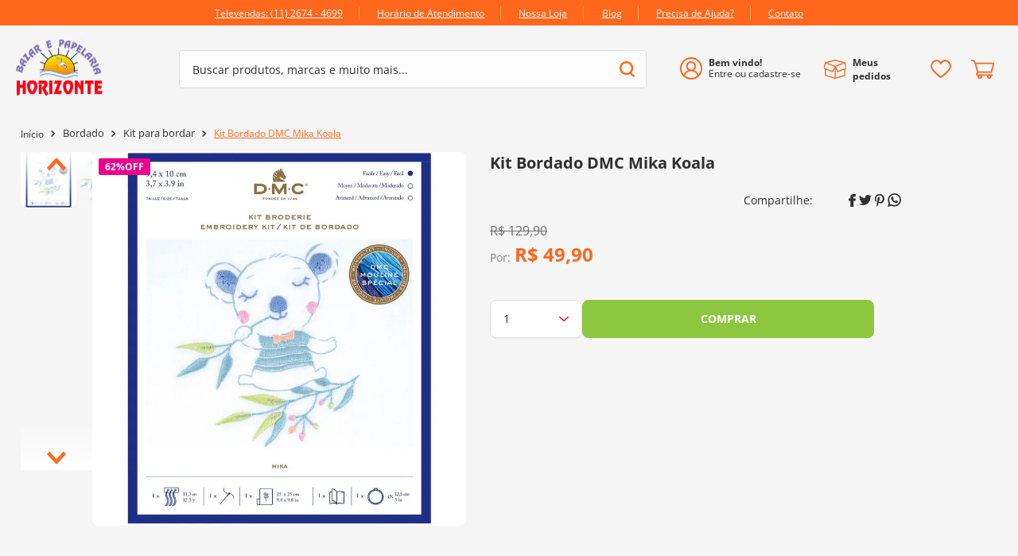

--- FILE ---
content_type: text/html; charset=utf-8
request_url: https://www.google.com/recaptcha/enterprise/anchor?ar=1&k=6LdV7CIpAAAAAPUrHXWlFArQ5hSiNQJk6Ja-vcYM&co=aHR0cHM6Ly93d3cuYmF6YXJob3Jpem9udGUuY29tLmJyOjQ0Mw..&hl=pt-BR&v=PoyoqOPhxBO7pBk68S4YbpHZ&size=invisible&anchor-ms=20000&execute-ms=30000&cb=mh1igzv9liul
body_size: 48730
content:
<!DOCTYPE HTML><html dir="ltr" lang="pt-BR"><head><meta http-equiv="Content-Type" content="text/html; charset=UTF-8">
<meta http-equiv="X-UA-Compatible" content="IE=edge">
<title>reCAPTCHA</title>
<style type="text/css">
/* cyrillic-ext */
@font-face {
  font-family: 'Roboto';
  font-style: normal;
  font-weight: 400;
  font-stretch: 100%;
  src: url(//fonts.gstatic.com/s/roboto/v48/KFO7CnqEu92Fr1ME7kSn66aGLdTylUAMa3GUBHMdazTgWw.woff2) format('woff2');
  unicode-range: U+0460-052F, U+1C80-1C8A, U+20B4, U+2DE0-2DFF, U+A640-A69F, U+FE2E-FE2F;
}
/* cyrillic */
@font-face {
  font-family: 'Roboto';
  font-style: normal;
  font-weight: 400;
  font-stretch: 100%;
  src: url(//fonts.gstatic.com/s/roboto/v48/KFO7CnqEu92Fr1ME7kSn66aGLdTylUAMa3iUBHMdazTgWw.woff2) format('woff2');
  unicode-range: U+0301, U+0400-045F, U+0490-0491, U+04B0-04B1, U+2116;
}
/* greek-ext */
@font-face {
  font-family: 'Roboto';
  font-style: normal;
  font-weight: 400;
  font-stretch: 100%;
  src: url(//fonts.gstatic.com/s/roboto/v48/KFO7CnqEu92Fr1ME7kSn66aGLdTylUAMa3CUBHMdazTgWw.woff2) format('woff2');
  unicode-range: U+1F00-1FFF;
}
/* greek */
@font-face {
  font-family: 'Roboto';
  font-style: normal;
  font-weight: 400;
  font-stretch: 100%;
  src: url(//fonts.gstatic.com/s/roboto/v48/KFO7CnqEu92Fr1ME7kSn66aGLdTylUAMa3-UBHMdazTgWw.woff2) format('woff2');
  unicode-range: U+0370-0377, U+037A-037F, U+0384-038A, U+038C, U+038E-03A1, U+03A3-03FF;
}
/* math */
@font-face {
  font-family: 'Roboto';
  font-style: normal;
  font-weight: 400;
  font-stretch: 100%;
  src: url(//fonts.gstatic.com/s/roboto/v48/KFO7CnqEu92Fr1ME7kSn66aGLdTylUAMawCUBHMdazTgWw.woff2) format('woff2');
  unicode-range: U+0302-0303, U+0305, U+0307-0308, U+0310, U+0312, U+0315, U+031A, U+0326-0327, U+032C, U+032F-0330, U+0332-0333, U+0338, U+033A, U+0346, U+034D, U+0391-03A1, U+03A3-03A9, U+03B1-03C9, U+03D1, U+03D5-03D6, U+03F0-03F1, U+03F4-03F5, U+2016-2017, U+2034-2038, U+203C, U+2040, U+2043, U+2047, U+2050, U+2057, U+205F, U+2070-2071, U+2074-208E, U+2090-209C, U+20D0-20DC, U+20E1, U+20E5-20EF, U+2100-2112, U+2114-2115, U+2117-2121, U+2123-214F, U+2190, U+2192, U+2194-21AE, U+21B0-21E5, U+21F1-21F2, U+21F4-2211, U+2213-2214, U+2216-22FF, U+2308-230B, U+2310, U+2319, U+231C-2321, U+2336-237A, U+237C, U+2395, U+239B-23B7, U+23D0, U+23DC-23E1, U+2474-2475, U+25AF, U+25B3, U+25B7, U+25BD, U+25C1, U+25CA, U+25CC, U+25FB, U+266D-266F, U+27C0-27FF, U+2900-2AFF, U+2B0E-2B11, U+2B30-2B4C, U+2BFE, U+3030, U+FF5B, U+FF5D, U+1D400-1D7FF, U+1EE00-1EEFF;
}
/* symbols */
@font-face {
  font-family: 'Roboto';
  font-style: normal;
  font-weight: 400;
  font-stretch: 100%;
  src: url(//fonts.gstatic.com/s/roboto/v48/KFO7CnqEu92Fr1ME7kSn66aGLdTylUAMaxKUBHMdazTgWw.woff2) format('woff2');
  unicode-range: U+0001-000C, U+000E-001F, U+007F-009F, U+20DD-20E0, U+20E2-20E4, U+2150-218F, U+2190, U+2192, U+2194-2199, U+21AF, U+21E6-21F0, U+21F3, U+2218-2219, U+2299, U+22C4-22C6, U+2300-243F, U+2440-244A, U+2460-24FF, U+25A0-27BF, U+2800-28FF, U+2921-2922, U+2981, U+29BF, U+29EB, U+2B00-2BFF, U+4DC0-4DFF, U+FFF9-FFFB, U+10140-1018E, U+10190-1019C, U+101A0, U+101D0-101FD, U+102E0-102FB, U+10E60-10E7E, U+1D2C0-1D2D3, U+1D2E0-1D37F, U+1F000-1F0FF, U+1F100-1F1AD, U+1F1E6-1F1FF, U+1F30D-1F30F, U+1F315, U+1F31C, U+1F31E, U+1F320-1F32C, U+1F336, U+1F378, U+1F37D, U+1F382, U+1F393-1F39F, U+1F3A7-1F3A8, U+1F3AC-1F3AF, U+1F3C2, U+1F3C4-1F3C6, U+1F3CA-1F3CE, U+1F3D4-1F3E0, U+1F3ED, U+1F3F1-1F3F3, U+1F3F5-1F3F7, U+1F408, U+1F415, U+1F41F, U+1F426, U+1F43F, U+1F441-1F442, U+1F444, U+1F446-1F449, U+1F44C-1F44E, U+1F453, U+1F46A, U+1F47D, U+1F4A3, U+1F4B0, U+1F4B3, U+1F4B9, U+1F4BB, U+1F4BF, U+1F4C8-1F4CB, U+1F4D6, U+1F4DA, U+1F4DF, U+1F4E3-1F4E6, U+1F4EA-1F4ED, U+1F4F7, U+1F4F9-1F4FB, U+1F4FD-1F4FE, U+1F503, U+1F507-1F50B, U+1F50D, U+1F512-1F513, U+1F53E-1F54A, U+1F54F-1F5FA, U+1F610, U+1F650-1F67F, U+1F687, U+1F68D, U+1F691, U+1F694, U+1F698, U+1F6AD, U+1F6B2, U+1F6B9-1F6BA, U+1F6BC, U+1F6C6-1F6CF, U+1F6D3-1F6D7, U+1F6E0-1F6EA, U+1F6F0-1F6F3, U+1F6F7-1F6FC, U+1F700-1F7FF, U+1F800-1F80B, U+1F810-1F847, U+1F850-1F859, U+1F860-1F887, U+1F890-1F8AD, U+1F8B0-1F8BB, U+1F8C0-1F8C1, U+1F900-1F90B, U+1F93B, U+1F946, U+1F984, U+1F996, U+1F9E9, U+1FA00-1FA6F, U+1FA70-1FA7C, U+1FA80-1FA89, U+1FA8F-1FAC6, U+1FACE-1FADC, U+1FADF-1FAE9, U+1FAF0-1FAF8, U+1FB00-1FBFF;
}
/* vietnamese */
@font-face {
  font-family: 'Roboto';
  font-style: normal;
  font-weight: 400;
  font-stretch: 100%;
  src: url(//fonts.gstatic.com/s/roboto/v48/KFO7CnqEu92Fr1ME7kSn66aGLdTylUAMa3OUBHMdazTgWw.woff2) format('woff2');
  unicode-range: U+0102-0103, U+0110-0111, U+0128-0129, U+0168-0169, U+01A0-01A1, U+01AF-01B0, U+0300-0301, U+0303-0304, U+0308-0309, U+0323, U+0329, U+1EA0-1EF9, U+20AB;
}
/* latin-ext */
@font-face {
  font-family: 'Roboto';
  font-style: normal;
  font-weight: 400;
  font-stretch: 100%;
  src: url(//fonts.gstatic.com/s/roboto/v48/KFO7CnqEu92Fr1ME7kSn66aGLdTylUAMa3KUBHMdazTgWw.woff2) format('woff2');
  unicode-range: U+0100-02BA, U+02BD-02C5, U+02C7-02CC, U+02CE-02D7, U+02DD-02FF, U+0304, U+0308, U+0329, U+1D00-1DBF, U+1E00-1E9F, U+1EF2-1EFF, U+2020, U+20A0-20AB, U+20AD-20C0, U+2113, U+2C60-2C7F, U+A720-A7FF;
}
/* latin */
@font-face {
  font-family: 'Roboto';
  font-style: normal;
  font-weight: 400;
  font-stretch: 100%;
  src: url(//fonts.gstatic.com/s/roboto/v48/KFO7CnqEu92Fr1ME7kSn66aGLdTylUAMa3yUBHMdazQ.woff2) format('woff2');
  unicode-range: U+0000-00FF, U+0131, U+0152-0153, U+02BB-02BC, U+02C6, U+02DA, U+02DC, U+0304, U+0308, U+0329, U+2000-206F, U+20AC, U+2122, U+2191, U+2193, U+2212, U+2215, U+FEFF, U+FFFD;
}
/* cyrillic-ext */
@font-face {
  font-family: 'Roboto';
  font-style: normal;
  font-weight: 500;
  font-stretch: 100%;
  src: url(//fonts.gstatic.com/s/roboto/v48/KFO7CnqEu92Fr1ME7kSn66aGLdTylUAMa3GUBHMdazTgWw.woff2) format('woff2');
  unicode-range: U+0460-052F, U+1C80-1C8A, U+20B4, U+2DE0-2DFF, U+A640-A69F, U+FE2E-FE2F;
}
/* cyrillic */
@font-face {
  font-family: 'Roboto';
  font-style: normal;
  font-weight: 500;
  font-stretch: 100%;
  src: url(//fonts.gstatic.com/s/roboto/v48/KFO7CnqEu92Fr1ME7kSn66aGLdTylUAMa3iUBHMdazTgWw.woff2) format('woff2');
  unicode-range: U+0301, U+0400-045F, U+0490-0491, U+04B0-04B1, U+2116;
}
/* greek-ext */
@font-face {
  font-family: 'Roboto';
  font-style: normal;
  font-weight: 500;
  font-stretch: 100%;
  src: url(//fonts.gstatic.com/s/roboto/v48/KFO7CnqEu92Fr1ME7kSn66aGLdTylUAMa3CUBHMdazTgWw.woff2) format('woff2');
  unicode-range: U+1F00-1FFF;
}
/* greek */
@font-face {
  font-family: 'Roboto';
  font-style: normal;
  font-weight: 500;
  font-stretch: 100%;
  src: url(//fonts.gstatic.com/s/roboto/v48/KFO7CnqEu92Fr1ME7kSn66aGLdTylUAMa3-UBHMdazTgWw.woff2) format('woff2');
  unicode-range: U+0370-0377, U+037A-037F, U+0384-038A, U+038C, U+038E-03A1, U+03A3-03FF;
}
/* math */
@font-face {
  font-family: 'Roboto';
  font-style: normal;
  font-weight: 500;
  font-stretch: 100%;
  src: url(//fonts.gstatic.com/s/roboto/v48/KFO7CnqEu92Fr1ME7kSn66aGLdTylUAMawCUBHMdazTgWw.woff2) format('woff2');
  unicode-range: U+0302-0303, U+0305, U+0307-0308, U+0310, U+0312, U+0315, U+031A, U+0326-0327, U+032C, U+032F-0330, U+0332-0333, U+0338, U+033A, U+0346, U+034D, U+0391-03A1, U+03A3-03A9, U+03B1-03C9, U+03D1, U+03D5-03D6, U+03F0-03F1, U+03F4-03F5, U+2016-2017, U+2034-2038, U+203C, U+2040, U+2043, U+2047, U+2050, U+2057, U+205F, U+2070-2071, U+2074-208E, U+2090-209C, U+20D0-20DC, U+20E1, U+20E5-20EF, U+2100-2112, U+2114-2115, U+2117-2121, U+2123-214F, U+2190, U+2192, U+2194-21AE, U+21B0-21E5, U+21F1-21F2, U+21F4-2211, U+2213-2214, U+2216-22FF, U+2308-230B, U+2310, U+2319, U+231C-2321, U+2336-237A, U+237C, U+2395, U+239B-23B7, U+23D0, U+23DC-23E1, U+2474-2475, U+25AF, U+25B3, U+25B7, U+25BD, U+25C1, U+25CA, U+25CC, U+25FB, U+266D-266F, U+27C0-27FF, U+2900-2AFF, U+2B0E-2B11, U+2B30-2B4C, U+2BFE, U+3030, U+FF5B, U+FF5D, U+1D400-1D7FF, U+1EE00-1EEFF;
}
/* symbols */
@font-face {
  font-family: 'Roboto';
  font-style: normal;
  font-weight: 500;
  font-stretch: 100%;
  src: url(//fonts.gstatic.com/s/roboto/v48/KFO7CnqEu92Fr1ME7kSn66aGLdTylUAMaxKUBHMdazTgWw.woff2) format('woff2');
  unicode-range: U+0001-000C, U+000E-001F, U+007F-009F, U+20DD-20E0, U+20E2-20E4, U+2150-218F, U+2190, U+2192, U+2194-2199, U+21AF, U+21E6-21F0, U+21F3, U+2218-2219, U+2299, U+22C4-22C6, U+2300-243F, U+2440-244A, U+2460-24FF, U+25A0-27BF, U+2800-28FF, U+2921-2922, U+2981, U+29BF, U+29EB, U+2B00-2BFF, U+4DC0-4DFF, U+FFF9-FFFB, U+10140-1018E, U+10190-1019C, U+101A0, U+101D0-101FD, U+102E0-102FB, U+10E60-10E7E, U+1D2C0-1D2D3, U+1D2E0-1D37F, U+1F000-1F0FF, U+1F100-1F1AD, U+1F1E6-1F1FF, U+1F30D-1F30F, U+1F315, U+1F31C, U+1F31E, U+1F320-1F32C, U+1F336, U+1F378, U+1F37D, U+1F382, U+1F393-1F39F, U+1F3A7-1F3A8, U+1F3AC-1F3AF, U+1F3C2, U+1F3C4-1F3C6, U+1F3CA-1F3CE, U+1F3D4-1F3E0, U+1F3ED, U+1F3F1-1F3F3, U+1F3F5-1F3F7, U+1F408, U+1F415, U+1F41F, U+1F426, U+1F43F, U+1F441-1F442, U+1F444, U+1F446-1F449, U+1F44C-1F44E, U+1F453, U+1F46A, U+1F47D, U+1F4A3, U+1F4B0, U+1F4B3, U+1F4B9, U+1F4BB, U+1F4BF, U+1F4C8-1F4CB, U+1F4D6, U+1F4DA, U+1F4DF, U+1F4E3-1F4E6, U+1F4EA-1F4ED, U+1F4F7, U+1F4F9-1F4FB, U+1F4FD-1F4FE, U+1F503, U+1F507-1F50B, U+1F50D, U+1F512-1F513, U+1F53E-1F54A, U+1F54F-1F5FA, U+1F610, U+1F650-1F67F, U+1F687, U+1F68D, U+1F691, U+1F694, U+1F698, U+1F6AD, U+1F6B2, U+1F6B9-1F6BA, U+1F6BC, U+1F6C6-1F6CF, U+1F6D3-1F6D7, U+1F6E0-1F6EA, U+1F6F0-1F6F3, U+1F6F7-1F6FC, U+1F700-1F7FF, U+1F800-1F80B, U+1F810-1F847, U+1F850-1F859, U+1F860-1F887, U+1F890-1F8AD, U+1F8B0-1F8BB, U+1F8C0-1F8C1, U+1F900-1F90B, U+1F93B, U+1F946, U+1F984, U+1F996, U+1F9E9, U+1FA00-1FA6F, U+1FA70-1FA7C, U+1FA80-1FA89, U+1FA8F-1FAC6, U+1FACE-1FADC, U+1FADF-1FAE9, U+1FAF0-1FAF8, U+1FB00-1FBFF;
}
/* vietnamese */
@font-face {
  font-family: 'Roboto';
  font-style: normal;
  font-weight: 500;
  font-stretch: 100%;
  src: url(//fonts.gstatic.com/s/roboto/v48/KFO7CnqEu92Fr1ME7kSn66aGLdTylUAMa3OUBHMdazTgWw.woff2) format('woff2');
  unicode-range: U+0102-0103, U+0110-0111, U+0128-0129, U+0168-0169, U+01A0-01A1, U+01AF-01B0, U+0300-0301, U+0303-0304, U+0308-0309, U+0323, U+0329, U+1EA0-1EF9, U+20AB;
}
/* latin-ext */
@font-face {
  font-family: 'Roboto';
  font-style: normal;
  font-weight: 500;
  font-stretch: 100%;
  src: url(//fonts.gstatic.com/s/roboto/v48/KFO7CnqEu92Fr1ME7kSn66aGLdTylUAMa3KUBHMdazTgWw.woff2) format('woff2');
  unicode-range: U+0100-02BA, U+02BD-02C5, U+02C7-02CC, U+02CE-02D7, U+02DD-02FF, U+0304, U+0308, U+0329, U+1D00-1DBF, U+1E00-1E9F, U+1EF2-1EFF, U+2020, U+20A0-20AB, U+20AD-20C0, U+2113, U+2C60-2C7F, U+A720-A7FF;
}
/* latin */
@font-face {
  font-family: 'Roboto';
  font-style: normal;
  font-weight: 500;
  font-stretch: 100%;
  src: url(//fonts.gstatic.com/s/roboto/v48/KFO7CnqEu92Fr1ME7kSn66aGLdTylUAMa3yUBHMdazQ.woff2) format('woff2');
  unicode-range: U+0000-00FF, U+0131, U+0152-0153, U+02BB-02BC, U+02C6, U+02DA, U+02DC, U+0304, U+0308, U+0329, U+2000-206F, U+20AC, U+2122, U+2191, U+2193, U+2212, U+2215, U+FEFF, U+FFFD;
}
/* cyrillic-ext */
@font-face {
  font-family: 'Roboto';
  font-style: normal;
  font-weight: 900;
  font-stretch: 100%;
  src: url(//fonts.gstatic.com/s/roboto/v48/KFO7CnqEu92Fr1ME7kSn66aGLdTylUAMa3GUBHMdazTgWw.woff2) format('woff2');
  unicode-range: U+0460-052F, U+1C80-1C8A, U+20B4, U+2DE0-2DFF, U+A640-A69F, U+FE2E-FE2F;
}
/* cyrillic */
@font-face {
  font-family: 'Roboto';
  font-style: normal;
  font-weight: 900;
  font-stretch: 100%;
  src: url(//fonts.gstatic.com/s/roboto/v48/KFO7CnqEu92Fr1ME7kSn66aGLdTylUAMa3iUBHMdazTgWw.woff2) format('woff2');
  unicode-range: U+0301, U+0400-045F, U+0490-0491, U+04B0-04B1, U+2116;
}
/* greek-ext */
@font-face {
  font-family: 'Roboto';
  font-style: normal;
  font-weight: 900;
  font-stretch: 100%;
  src: url(//fonts.gstatic.com/s/roboto/v48/KFO7CnqEu92Fr1ME7kSn66aGLdTylUAMa3CUBHMdazTgWw.woff2) format('woff2');
  unicode-range: U+1F00-1FFF;
}
/* greek */
@font-face {
  font-family: 'Roboto';
  font-style: normal;
  font-weight: 900;
  font-stretch: 100%;
  src: url(//fonts.gstatic.com/s/roboto/v48/KFO7CnqEu92Fr1ME7kSn66aGLdTylUAMa3-UBHMdazTgWw.woff2) format('woff2');
  unicode-range: U+0370-0377, U+037A-037F, U+0384-038A, U+038C, U+038E-03A1, U+03A3-03FF;
}
/* math */
@font-face {
  font-family: 'Roboto';
  font-style: normal;
  font-weight: 900;
  font-stretch: 100%;
  src: url(//fonts.gstatic.com/s/roboto/v48/KFO7CnqEu92Fr1ME7kSn66aGLdTylUAMawCUBHMdazTgWw.woff2) format('woff2');
  unicode-range: U+0302-0303, U+0305, U+0307-0308, U+0310, U+0312, U+0315, U+031A, U+0326-0327, U+032C, U+032F-0330, U+0332-0333, U+0338, U+033A, U+0346, U+034D, U+0391-03A1, U+03A3-03A9, U+03B1-03C9, U+03D1, U+03D5-03D6, U+03F0-03F1, U+03F4-03F5, U+2016-2017, U+2034-2038, U+203C, U+2040, U+2043, U+2047, U+2050, U+2057, U+205F, U+2070-2071, U+2074-208E, U+2090-209C, U+20D0-20DC, U+20E1, U+20E5-20EF, U+2100-2112, U+2114-2115, U+2117-2121, U+2123-214F, U+2190, U+2192, U+2194-21AE, U+21B0-21E5, U+21F1-21F2, U+21F4-2211, U+2213-2214, U+2216-22FF, U+2308-230B, U+2310, U+2319, U+231C-2321, U+2336-237A, U+237C, U+2395, U+239B-23B7, U+23D0, U+23DC-23E1, U+2474-2475, U+25AF, U+25B3, U+25B7, U+25BD, U+25C1, U+25CA, U+25CC, U+25FB, U+266D-266F, U+27C0-27FF, U+2900-2AFF, U+2B0E-2B11, U+2B30-2B4C, U+2BFE, U+3030, U+FF5B, U+FF5D, U+1D400-1D7FF, U+1EE00-1EEFF;
}
/* symbols */
@font-face {
  font-family: 'Roboto';
  font-style: normal;
  font-weight: 900;
  font-stretch: 100%;
  src: url(//fonts.gstatic.com/s/roboto/v48/KFO7CnqEu92Fr1ME7kSn66aGLdTylUAMaxKUBHMdazTgWw.woff2) format('woff2');
  unicode-range: U+0001-000C, U+000E-001F, U+007F-009F, U+20DD-20E0, U+20E2-20E4, U+2150-218F, U+2190, U+2192, U+2194-2199, U+21AF, U+21E6-21F0, U+21F3, U+2218-2219, U+2299, U+22C4-22C6, U+2300-243F, U+2440-244A, U+2460-24FF, U+25A0-27BF, U+2800-28FF, U+2921-2922, U+2981, U+29BF, U+29EB, U+2B00-2BFF, U+4DC0-4DFF, U+FFF9-FFFB, U+10140-1018E, U+10190-1019C, U+101A0, U+101D0-101FD, U+102E0-102FB, U+10E60-10E7E, U+1D2C0-1D2D3, U+1D2E0-1D37F, U+1F000-1F0FF, U+1F100-1F1AD, U+1F1E6-1F1FF, U+1F30D-1F30F, U+1F315, U+1F31C, U+1F31E, U+1F320-1F32C, U+1F336, U+1F378, U+1F37D, U+1F382, U+1F393-1F39F, U+1F3A7-1F3A8, U+1F3AC-1F3AF, U+1F3C2, U+1F3C4-1F3C6, U+1F3CA-1F3CE, U+1F3D4-1F3E0, U+1F3ED, U+1F3F1-1F3F3, U+1F3F5-1F3F7, U+1F408, U+1F415, U+1F41F, U+1F426, U+1F43F, U+1F441-1F442, U+1F444, U+1F446-1F449, U+1F44C-1F44E, U+1F453, U+1F46A, U+1F47D, U+1F4A3, U+1F4B0, U+1F4B3, U+1F4B9, U+1F4BB, U+1F4BF, U+1F4C8-1F4CB, U+1F4D6, U+1F4DA, U+1F4DF, U+1F4E3-1F4E6, U+1F4EA-1F4ED, U+1F4F7, U+1F4F9-1F4FB, U+1F4FD-1F4FE, U+1F503, U+1F507-1F50B, U+1F50D, U+1F512-1F513, U+1F53E-1F54A, U+1F54F-1F5FA, U+1F610, U+1F650-1F67F, U+1F687, U+1F68D, U+1F691, U+1F694, U+1F698, U+1F6AD, U+1F6B2, U+1F6B9-1F6BA, U+1F6BC, U+1F6C6-1F6CF, U+1F6D3-1F6D7, U+1F6E0-1F6EA, U+1F6F0-1F6F3, U+1F6F7-1F6FC, U+1F700-1F7FF, U+1F800-1F80B, U+1F810-1F847, U+1F850-1F859, U+1F860-1F887, U+1F890-1F8AD, U+1F8B0-1F8BB, U+1F8C0-1F8C1, U+1F900-1F90B, U+1F93B, U+1F946, U+1F984, U+1F996, U+1F9E9, U+1FA00-1FA6F, U+1FA70-1FA7C, U+1FA80-1FA89, U+1FA8F-1FAC6, U+1FACE-1FADC, U+1FADF-1FAE9, U+1FAF0-1FAF8, U+1FB00-1FBFF;
}
/* vietnamese */
@font-face {
  font-family: 'Roboto';
  font-style: normal;
  font-weight: 900;
  font-stretch: 100%;
  src: url(//fonts.gstatic.com/s/roboto/v48/KFO7CnqEu92Fr1ME7kSn66aGLdTylUAMa3OUBHMdazTgWw.woff2) format('woff2');
  unicode-range: U+0102-0103, U+0110-0111, U+0128-0129, U+0168-0169, U+01A0-01A1, U+01AF-01B0, U+0300-0301, U+0303-0304, U+0308-0309, U+0323, U+0329, U+1EA0-1EF9, U+20AB;
}
/* latin-ext */
@font-face {
  font-family: 'Roboto';
  font-style: normal;
  font-weight: 900;
  font-stretch: 100%;
  src: url(//fonts.gstatic.com/s/roboto/v48/KFO7CnqEu92Fr1ME7kSn66aGLdTylUAMa3KUBHMdazTgWw.woff2) format('woff2');
  unicode-range: U+0100-02BA, U+02BD-02C5, U+02C7-02CC, U+02CE-02D7, U+02DD-02FF, U+0304, U+0308, U+0329, U+1D00-1DBF, U+1E00-1E9F, U+1EF2-1EFF, U+2020, U+20A0-20AB, U+20AD-20C0, U+2113, U+2C60-2C7F, U+A720-A7FF;
}
/* latin */
@font-face {
  font-family: 'Roboto';
  font-style: normal;
  font-weight: 900;
  font-stretch: 100%;
  src: url(//fonts.gstatic.com/s/roboto/v48/KFO7CnqEu92Fr1ME7kSn66aGLdTylUAMa3yUBHMdazQ.woff2) format('woff2');
  unicode-range: U+0000-00FF, U+0131, U+0152-0153, U+02BB-02BC, U+02C6, U+02DA, U+02DC, U+0304, U+0308, U+0329, U+2000-206F, U+20AC, U+2122, U+2191, U+2193, U+2212, U+2215, U+FEFF, U+FFFD;
}

</style>
<link rel="stylesheet" type="text/css" href="https://www.gstatic.com/recaptcha/releases/PoyoqOPhxBO7pBk68S4YbpHZ/styles__ltr.css">
<script nonce="NhUkldek81gWSmWCDOn7GQ" type="text/javascript">window['__recaptcha_api'] = 'https://www.google.com/recaptcha/enterprise/';</script>
<script type="text/javascript" src="https://www.gstatic.com/recaptcha/releases/PoyoqOPhxBO7pBk68S4YbpHZ/recaptcha__pt_br.js" nonce="NhUkldek81gWSmWCDOn7GQ">
      
    </script></head>
<body><div id="rc-anchor-alert" class="rc-anchor-alert"></div>
<input type="hidden" id="recaptcha-token" value="[base64]">
<script type="text/javascript" nonce="NhUkldek81gWSmWCDOn7GQ">
      recaptcha.anchor.Main.init("[\x22ainput\x22,[\x22bgdata\x22,\x22\x22,\[base64]/[base64]/MjU1Ong/[base64]/[base64]/[base64]/[base64]/[base64]/[base64]/[base64]/[base64]/[base64]/[base64]/[base64]/[base64]/[base64]/[base64]/[base64]\\u003d\x22,\[base64]\x22,\x22P8KyeV7Ch0IYRcKnw5TDqUl4BngBw5DCrg12wq8swpjCkVXDsEVrGsKQSlbCscK7wqk/RBvDpjfClyBUwrHDgcKEacOHw7NTw7rCisKZCWogJsOdw7bCusKZRcOLZwvDrVU1ZMK6w5/CnhhRw64iwok6R0PDr8OYRB3Dk2RiecO2w6geZmjCj0nDiMKDw7PDlh3Cv8KWw5pGwpHDrBZhImIJNXJUw4Mzw5nChADCmwvDt1Bow4pYNmIpEQbDlcOHJsOsw641HxhaXD/[base64]/[base64]/DvMODw6Jdb8K0wrnDuR4bwovDg8OtYMKqwqQRXMOLZ8K2O8OqYcOaw4DDqF7DjsKyKsKXfxvCqg/DuGw1wolLw6rDrnzCrkrCr8KfasOjcRvDmsODOcKaY8OCKwzCuMOxwqbDsmFvHcOxGMKYw57DkDDDr8Ohwp3Cg8KzWMKvw6/CuMOyw6HDugYWEMKNYcO4Dj0QXMOseTTDjTLDgMKuYsKZT8Kzwq7CgMKQGDTCmsKzwqDCizF8w5nCrUAMXsOATwd7wo3DvjDDhcKyw7XCg8Okw7YoFcO/wqPCrcKPBcO4wq8Dwq/DmMKawo/Ct8K3HioRwqBgUXTDvlDClHbCkjDDlnrDq8OQcx4Vw7bCi1jDhlIhaRPCn8ObBcO9wq/[base64]/DvjcgZcKMUDdsccOvwoNBw5vCqDbCkXUGAVbDl8KRwrkCwq/CqlTCu8KawroOw55JJxTCjAlGwrLChMKbOsK9w6RAw6ZoJMOff1pzw6HCtTvDl8KCw6kqUm0FW3zCkGTCqhw6wpvDujfDm8Ogel/[base64]/[base64]/wqrCmmdZw7oyY8OFwq4xw7ZXc8KzVsOyw4hKZGlZHcO5w4UYbcKQw7nDvMOsOsKzHcOWwobCt3UzCQ0Nwporb0PDvwTDmG5ywrzCu19YWsO9w5DDncOZwoZ9w4bCoVUDT8KpUcOAwqlsw4PCocOWworCm8Kpw4LCjMK/dknCuQJ5acKoFUxfZMOTNMKpwpfDhcO1MDTCkXHDuiDChU55wrF/wow/[base64]/CtHBJwqPCnm4haHp+ecOSwowaw55yw5twHXDClmAhwrtQR2jCgi7DpDTDhsOHw6rCsQJgJcOkwqbDt8O7KHYqflpHwoo6SsOewozCrUxUwrBXeTUvw71/w6DCjRMTSg96w65QfMKjDMKuwpTDo8K8w51Cw4/CsyLDmcOgwrs0L8KVwqhcw5pyE3psw5cTQcKjPB7Dn8OeAsO/VMKNCcOnE8OLTj3Cg8OsOMOFw5EDESlwwovCpE3DkDPDocOlPQPDmUoDwphBF8KZwp4Rw7NuXsKFGsONMCgVHQwEw68Uw4rDug/DqGU1w53Ch8OVZwkQRsOdwpHCq2MOw6c1R8Klw7nCtsKbwqjCsW/[base64]/ChMOfwrJ5T8OwMC/[base64]/[base64]/DrD/CglLCgE7DjGPCk3TDuV8vYiXCgVvDtURFSMOvwpsNwokqwpgUwqN1w7dpSMO5AjzDv1JRB8Kbw644IVddwopSb8Kxwo9AwpHCs8K/[base64]/CnT7Dt1tDw4hWwpDDtR/DhhYUFsOADi3DuMKMMlPDsFw9I8KdwoDDjMK0AsKVNHNTwrl4CsKfw6rCl8KEw5PCmsKHfR1jwr/[base64]/CvsOtEG0FJcONPTvDnm3DvgdgwrbCk8KFwq/DuBzDr8K6Oy3ClcKZwoPClsO8YE/[base64]/wpnDnHnCnT7DsjLCqMO8wrwjwrzDhsOxwqt6ORRFL8KgVlUJwp/CiwR5dgNeSMOxfMOGwq3DpmgdwpXDrTRCw4bDnMORwqdCwqjDskTChnfCqsKHXsKKJ8O/w5UgwqBXwqrCisOzdVkycR/Dm8Oaw7tlw5PCoicww7FgKcKXwr/[base64]/w7cyInzCsMOxO8OKfxTCrMKNM2fCjMOhwrRtUVwcw64jCWd8d8OowoNQwp3Cr8Oqw71oXx/[base64]/[base64]/CrhXDpMKPNBdMwos1w4pRwqfDnsOTVGNKFMKnw4PCoB/DngnClsKlwpzCtlZ/VCtowp0mwojCshvCmx3CjVV7w7HCvVrDsX7CvyXDncOww4Mdw6kCE0TDgsO1wqQ4w6Y5IMKyw6zDvcOJwqnChzBGwrvCjsKmZMO+wrHDn8O8w5xAw57DncKYwrgZwrfCl8Klw7tuw6bClWI1woTCv8KJw6ZZwowNw7s3LMO0YA/Dnm3CssK6woYewq7DhMO5SlrCqcK/[base64]/CnCB+woZSN8KNwrXCoMOQw4Iyw6wYLsOgw7XDosKHBcKkwrPDtnzDhS7CvMOFwpHDni48Kj5Jwo/DiT7DsMKLEn/CiydXw6PDjgbCuSdMw4ROwr7DqsO/woB2wovCrgzCosOWwqM9SwIwwq8NdsKRw7HDmGbDgVTCnyPCscO6wqdCwojDhMKKw6/Csjswb8OOwofDrMKOwpMac1XDrsOrwpo6XsKkw4LCp8Otw77DjcKew7HDhAnDuMKLwol/[base64]/CtHcbw4bDinvCgHcEG8Kzw7HDsMOJw5fClBtvWcOcTy41w5QZw4fDjSbDqcKlwoQ4w4zDq8OkecO9DMKHSMKlF8Ofwo0KYcO6FGwnW8KZw6rCq8OEwpvCocKSw7/Co8OFP2VYO2nCqcOUD3JvXx0VbTZDw7bDtsKKACrClMOPLlnCt1lRwpgnw7TCqsKLw4hZG8OnwpwBQAPCkMO5w5MbBTnDhD5Zw6jCjsOVw4vCty/Ds13DjcOEwrU4w7t4aQAtwrfCtgXDt8Oqwr5Iw4bDpMOtXsO1w6huw71Fw6fDqU/ChcKWa2bDqcOhwojDtcOzWcK0w4V0wrBESWUmLz9jGn/DqU5hw4kOw4fDj8K6w6PDrsO5acOMwowCZsKGd8K5w6TCsFkVNTTCuX3DuGzCg8Kiw4vDrsK0wplhw6ISfhbDnBLCoVnCuDzDq8KFw7lUCcKQwqc9esKDFMOKBsO5w73ChMK6w51/wpdOw77Dpxwywo4PwpPDkWlcQMO3eMOxw63Dk8OJHBRkwrLDuEQQYRMFYCTDj8KaC8K/[base64]/ZDLCihVxw4fDiMKYw6HDrFnDi2fCicK/w7Uqw4XDonhrHcO6w4chw4HCnS/DkQDDkMOJw6nCiR7CucOpwoTDpXDDh8O4w67DisKKwqbDhVIsQ8Onw7UEw7jCicOvWm/CqsO0VmbDgzjDnB4MwrfDrQTDum/DscKMT1jCicKFw7xCU8K6LCEzFSHDtlwWwqNCLB/Ch2zDiMO3w7kTwoMdw7Q4AsKAw6lJNsO6wpUeeGUSwqXDpsK/PcOeaiUxwrZsR8OJwphTFy1Pw5vDq8OXw547b2bCn8OVAsO6wpjCmMKBw7HDiT7CrMKgQirDrUjCnW/DgWAuJsKzwrnCuDHCoFk4QQLDlSwGw5TDv8O/CnQfw7F7wr84w6nDocO6w7stwrkqw7zDjMKcfsOQZcKqLsKRwovCo8Kuwr0ccMOYZkt0w6nCpcK8a3M6LWt+eWZKw5bCrFkKMAQsTk/DgxLDuA7DsVkuwqvCpxsiw4/Ckw/Cn8Oaw7BcaicFMMKeL3zDv8KXwqg9YwzCpH0tw4PDisKDWMOyIDLDpSQ6w4I1wpELB8OlNMO0w6XCpMOFwoMiRSFfQEHDjBjDuS7DqsOhw4IWQMKnwp/DonY1JULDvljDpcKfw7HDpQE8w5HCgsKeHMOFLWMIw67CjycvwqBuCsOiw5jCs3/CjcKKwppdPMO8w4/DnCbDiTXDiMKyAgZBwoczG2cfRsK0w7cEOjjDmsOqwq8hw5LDs8OzOkBYwpNJwr3DlcKqeidcfcKpP0hkwroywrPDrUp6RMKKw7o2OG5FNnBMJ00Bw6smQMKFP8OsHRLCvsOVe0jDiXTCm8KmXcOdKHtPRsOhw6NHZsOpWgLDnsOrP8KHw5NYwrIzHErDhsOcSsK6XF/CuMO/w44ow4MBw7DCiMOiw4BjQVoURcKow7UCLsO1wpgfwrVbwohuBsKmUFnDlsOQPsK/VcO8JzzClsOMwp/CicO3QVQdwoLDsjsdAQHCnXTDpSsPw7PDgQLCpTMFLVHCk01kwrnDlcOcw5rCtTQWw7rCqMO/w6DCsH4hf8KDw7h4wrUobMOxPQHDtMKoGcKxVUTDjcOTw4VVwqkIfsKPwofCuEEJwpDCtcKWNwLDtEclw6tQwrbDpcOhw5hrwozCuk5Xw54mw5ZOd37CrMK+EMOwI8OYDcKpRcOyGFt2TRB8FSjCosOMw6nDrlhywr89wrvDhsO/L8KPwo3ChzgXwo5+UXvDgATDhQoXw6smaRTDmysZw7d6wqQPWMK/[base64]/Cmh3DgUJ/ei4OwqLCv03DuXd1woPCghoqwr0kwqVyJsOow4N9UhPCusKFw7NtEhgKM8Oqw7bCrmQREA3DlQnCiMOlwqFww43DmBXDjcOxdcOiwoXCvMOLw5R0w4kHw73DqMKAwolKwqR3w7PCqsKfHMOuQMOwVwozAcOfw7PCj8OeOsKcw5/Cr2bDi8KUESLDlsO6VDlUwrdxcMOdH8ORL8O6YcKJwoPDmTsewrBjw4VOwqMXw4LDnMKsw4/[base64]/DnsKaw43CkX/DlMKzwr5tR33DkcKCwrjDlRVQw7RnLwbDvAtHRsOtw7DDpXNbwr10KxXDm8OyayZYT34aw7HCo8OhR27Dmi5hwpENw77Cn8OtYcKCMsK8w4lXwq9gBsKjw6XDrMKDFBfCiG/[base64]/Du8OGJsKjw5vDkmsqXMOodVfDj11/[base64]/[base64]/[base64]/w6nCqsOdYcOww4oRLsOAAVTCisKdw4bCj0TDpj51w5HCl8KMw5AlZFh7FcKSZznCrwbDnnkcwo/[base64]/WDvCoMOcLj4Uw6gawrbDrcOWw7/CvsOfw4HCuC0kw6DCvMK6wpkCwr/DhCR9wpfDucKNw6h/[base64]/[base64]/CnsKOw5fCtjVkwrM/[base64]/wqLCtm3CiS7CrsKnwqfCpTNzw7PCvF95H8KCwrnDkg/Dnn5Xw4zCuWcBwpnCgMKcT8OEQcKrw6HCqQNbLDrCu2FXwpg0dwvDgk0bwpfCisKKWkkLwp5twrZwwosuw5QBc8OLRsOzw7Bfwrs/X3PDkX07AMOgwqvCqTZdwpkzwpHDo8O+G8KWKMO0HHFZwrESwrXCrsOBVsKiIldVJ8OrHSHDhELDtnjDm8KLbsOHw6A0PsOMwo/[base64]/ClMOfwpN0wqQQw6hcKMKPwpfDjcKzwo/[base64]/wq0Pw5vDl3FWDGrDnnvCiUFTAiYWecKTwqZPbsOawqvCncKoNcKmwqTClMOROhdQGgTDisOxw7cNTDDDhGg/[base64]/CosOxAzPDnlHDmDjCil3DoAnCnBLCmRjDpcKyIsK3EW/DpMOkGxY9ODcBSR/[base64]/Csj/CnTHCpFrCjE/Dv0bCl0RuLWHCgMK/IcOKwoPCnMOCaAICwpDDuMOuwoYISjE9PMOVwp1JD8Odw711wrTCjsKHHzwrwrHComMuw5nDgFFjwqYlwqIESl3CqcO3w7jCk8KRdQ3Ct2vCgsKTP8OQwr1lQ0/[base64]/Ct8KYw7TDjlQFwroAaUN6w7JFb8K+ZsKbw5oyLxkjwphGIRvCuExnMsO0Uh47a8Kxw5bCtTJLbMKACsKGSsOUcjjDr17DisObwoXCosKNwqHDpMOadMKBwrsbc8Knw7I4wqLChzlJwolJw63DlwLCtTkJO8OZCcOXSQtFwrUoXsKHOsOhfyl1KFTCviHDtk/DgBrDn8ODNsOOw5fDvVBkw4k6asKwIzHCoMOAw6pWSlVPw4BEw55gSsKpwpIaAn/[base64]/Ckl0QFsOuBTk4OsOUJ8OfUi3CsS9SNmkHZgIXMMOtwrZmw5ZewpfDucO+OcK9IcOyw57Ct8OEckrDrMK3w5bDkwwKwoNvw6LCmcKVGsKVJMO+GQliwqROVMK9EGhGwoPDlhzDkn5HwrZsGDzDicK/FUBmHj/ChsOLwpUDGsKUw43CrMOQw4TCiTsnWW/CvMKEwr/Dt3IKwqHDgMK4wrAHwqTDuMK/wpfCocKccio8wpLCiV/DtHoswqDCm8K3wpQ/IMK3w5JPZ8Kiwq0BFsKnwpvCqcKEWsORN8KNw4PCpWrDucKxw5kJfsKMGcOsZMOkw47DvsOjSMO3fFbCujQ6w40Fw7zDpcOeDcOnBMK9ZsOaCFIVVRTClQPCqMKHIR5Ew7Ujw7vDiE45G1DCsl9YZsOLI8OZw6/DucOpwrHCnBPCg1bDnlI0w63DsTXCssOcwpvDmyPDn8Olwpkcw5M1w6AMw4QTKj/DqTzCpiQlw5fDmBN+HcKfw6Y+wrg6AMKdw7LDj8ODAsKFw6vDi0jCrWfChDTDmMOgMDt6w70tQHYBwpjDni0ABCvCpMKBHMKFOBLDpcOSa8KuSsKCZQbDpGDCg8KgflEvPcKNS8K3wo/DrUPDsWgQwp7DlMKETcOzw7XDnF/DscO9wrjCs8KSGcKtw7bDozwWw7FSMsOww7nDgygxQXPDgFhGw5vCq8O/d8Oow5PDk8KWDcK6w6MtY8Ovd8KjEsK0CDMhwpZkwoI6wotUwp/DuWpIw6hcT3rCtFE9woXDgcO8HQRPJXgqewbDmsKmw63DszFxw4sfEA51B359w64wb1wOFRoWTnvCmStfw5nDujfDo8KXw7/CvXBLBU0yw4rCnUTCuMObw7Zewrhpw43DkcKGwr8/[base64]/Ckm/CusKzwo8xWVUoMX/CuMOJwozDtC3CjcKlTMKWBCcsTMKfwpF8EsO6wo8sRcO1wpdvVsOfOMOWw74FP8K1XMOzwrDCnyovw54oDjzDiWjCtcKCw7XDrlUCHhjCosOmwqYBw4/[base64]/w40AGj/DnF5oMcOHw6dhwqHDog9rw5YGYcOPf8OwwqPCnMKwwr7CtVsZwqkVwo/DkcO1wpDDnUjDhMO6OMKWwrrChw50JFESNwnClcKNwqx3w5x4wr47FMKlAsKqwoXDulbDiA0Tw68PHmrDiMKOw69gKkR7AcK9wpAaX8OxSwtJwqccw4dZLjzCosOtw4TCr8OqGyl2w5zDo8KmwrzDrxbDkkDDrV/CgsOXw6h4w64nwqvDnUjCghovwpoFSgrDuMKbMwTDvsKBPjfCscOQXMK0VBLCtMKMw5fChG8VBsOWw6rCmSMZw5l7wqbDrikVw58yDA11c8O7wrlOw4ccw5k/D1Vzw7AowoZgcnsVacOSwrfDklpmwppibRxPdHnCs8Oww7ZcYMO1EcOZF8OGHcKcwqfCqyQNw47DgsKwGsKiwrJVVcO/QjprD1cXwolqwqRBPcOrM2jCqwMRM8OEwpfDlcOJw4AnBQjDs8KrVAhjFcKkwpzCnsOww4XCkMOKw5HCosOGwr/ClgplT8Kcwr8OUSQjw6PDiA3Dg8OYw4jDv8OrQ8ORwqLCsMKYwrzCkwJ9wropf8KNwphzwq0Hw7rDr8OgUGXCllPCuwBUwplZO8OxwobDgsKaVsONw6jCusKGw5hOFhfDrsK9wrDCtsOSRAXDqEJowo/DoTE7w6zCiHDCsGhYZXlmUMONDXlPcnfDiXrCm8O5wqjCi8O4C2LClk7CnjY9TXXDlsOYw7cKw5FMw61HwrZwM0XCoEHCjcOue8OxesKRUS4Ww53CgmwPw4/CgHbCvcOlZcOlYxnCosO0wpzDtcKkw7Yhw47CoMOMwpLDslA/[base64]/Cn0k9w5HCtgd7wp3CnADDoytQw4nCrsKrdl/[base64]/DocKZwpE5w6piw5EwwrHDr8KEQMOzFMOhwoR4wqTCqlrCu8OdNkRzTcOHP8KvU016dGDCnsOif8K7wqABY8KawoNKwplKwr5JRcKQwqrClsOcwoQpFMKkTMOzVxTDr8K/wqPCjMKGwpnCjCtaIMKbwpfCqm8dw7rDpsODI8Odw6LCvMOtTGxXw7rCpBErwobCpMKedHUWesKsF2/CpMO7wofDnFlcAsK/J0PDlMKQWAYgWcOYZ2ZMw6vClHYPw5t0B3PDlcK8wpXDvcOFwrjDmMOtdMOfw5TCtcKcEsOSw77DqcOcwrzDr11JIsOIwpXDpMOuw4c/TwMHdcOhw4zDlxR5w5t/w7/DkxJSwovDpk/CtMKOw7jDl8OLwrzClsKYfMOOKMKYXsOGwqVuwpdpw6ouw7LCmcOGw4IUfcK0bWXCvmDCsAfDr8KRwrPCv3PDusKBfzNIVgzCkRXDsMOUK8K5YX3Cl8KYJy43esO+RUPDrsKVKcOZwq9jSmFMw6PDocO3wrbDhC4Ywr/DhcK6HsK+I8O4fjnDq1BoUArDpmnCsifDlCwywppwO8OQwpsDUsOXR8OvWcOnw6VMN27DusKUw5NNDMOfwpsfwq7CvBEtw6DDoisZJXNBUR3Cj8K/[base64]/DmsOdIhkZw4VQwqbCl8KUwrkpMcKFwpQUwonDr8OwLsODRMOtw7dOGUPDucKrwoxMG0jCnDTCkg8ow6jClFg8wr/ClcOTJcKkPWA6wpTDmMOwEW/[base64]/[base64]/QcOSw6YvDmjDtTnCtsOkwq7CgcKkw5vCl0TCiMOwwocHFMKifcKzcGIdw51zw5lfTFwwAsOrQxHDgR/ClMKuRizChxzDv0QmAMKvw7XCqsOdwopjw6QRw4heR8OpeMK0YsKMwqgOWMKzwpg9MSbDisOiacOOwqPCrMOML8KpOSLCsEdzw4RoZB7ChDFhBcKCwr3DkWTDkz90DsO2QzrDjCTCg8K0ZMOwwrLDgV0ANsOSFcKbwo8Pwp/DgVbDqS05w6vDvcKDU8OrBcOsw5d7w4ZNdMOWESchw5AgCDXDrsKPw5JoN8OywpbDn2BCCcOlwqrDncOCw7vDmA1GV8KLKcKjwqs+Y1EWw5NAwpfDicKpw68uVCHDnwTDjMKfw71+woRFw7fCvAsLNcK3U0h1w6PDt3zDm8Odw5UUwqbClsOkA2t/bMKfwprDvMKZYMOdwqBdwpsvwoYdasOYw4XCvcKMw6jCosOtw7o2EMOLbGDCmC83wpogw4sSNcK8AQ5AMTnCmsKWTwZ1HmpDwqwlwqDCoyPCkTN7w7ZjAsOfXcOzwpZBS8OHTkQFw4HCusKKdcK/wovDtG1WP8Ksw7PDgMOSAyzDnsOeRMOZw7rDsMK8I8KeesO/wpvDuV8qw6A5wrHDik9JSsKfYyREw5DCsSHCicOYZsOJbcK5w5HCtcO5YcKFwoLDmMODwqFPYk0xwo/[base64]/[base64]/[base64]/CmMK/D8KbNcKAwqfCoMOLKDTCsE0xw5PDsMOiwqXDkMOBRBDDr2/DksOEwpoubgHDlMOjw7TCgcKfXMKNw4F+OX7CuyNUDw3CmsORERLDqEvDqh1WwpVUWCXCmGIlwovDigJxwpnCvMK/[base64]/CoAl2woDDhQzCvsK+QsKKw6jClRhZw5Q+BcOow64RIUTCplRPTMOJwpLDlcOzw5PCqwRzwqYhLhrDpw/CsmjDs8OkWSgow5XDk8O8wrrDhsKYwqjCjMOlXD/CosKLwoDDs3gOwovCmHzDkcOJSsKZwr/Cl8KPeTHDlG7CpsK4FsOswqzCuzhVw73CpMOLw550HcOWRU/[base64]/DtFE1R8KXSBDCtMOnFmZ/MV/[base64]/CmGVcwq3DhRUKJcOLUzVlNsO2w7kPwpIVw5nCocO6M0BrwpMjacOOwoF5w7rCqkvCgEbCrz0QwrjCn01dw4VROWfCl1DDp8OTDsOLZxYOd8OVR8OgM2vDgkrCocKFWh7DrsOjwozDsjpNfMOwcsOzw4IGVcOtw4nChD0ww47CmMOvIh/DuBHCpMKjwpbCjSXDrhB/[base64]/DocKxwq7CsVnCkgXDtHESAcOSc8KcwrbCiMOAwrDDnA3DiMOHGcKjDljDsMKJwotLYmHDnhzCtsKjalZtw65zwr9nw7xyw6rDv8OSW8Oqw6PDkMOYeSstwo8Kw74jbcO4G1NawoxwwpvCncOMOih/[base64]/V8O/[base64]/DhMKEw6PCgcK4wpTCsjPDnzbDrVNJBn7DpzDCsl/CqsOcP8KOJREpAS/Dh8OPM3LCtcK9w5XDq8KmGDQ2w6TDrkrDoMO/w4Nrw4lpDsOVBcOnXsKWZHTDr23CpcKpCXo/[base64]/CrsKJPEMGwq9hwqjCuD3DrmvDkxLDhXIJw69EQMKkWW/CkxI8a1wLGsK6wr7Crk1gw7vDnMK9w7HDt1pfPWY1w6zDpHvDn1wnWgVZHcKGwocHbcOxw6XDhiU+NsOMwpDCkMKbbcOMF8Oswq58RcOUBQg+QMOHw4HCp8Kmw7I4w7k9aUjClx7DuMK2w6LDpcOfFz90YThfMEjCh2vCvCzDniRhwo/DjEnCmCjCuMK6w7UewoQiHn1PFMKLw7DDrzs9wpXDpgARwrrCsWssw4cGw7Naw5siwozCicOvP8K9wrh6eHZKwpDDoF7CksOsfkpww5bCsioPQMKyOH5mRSVJKcO0wrPDosKGWMK3wpjDgz/DigzCvxsUw5HCtgHDkBjDvsOzfVk/wonDkxvDknzCh8KVSD4VZMKow751HBHDjsKAw7fCgsOQX8OSwoQ4TjkkVzDCuH/[base64]/CvzYsZsKgSnERw7jCmCRmbsO/[base64]/DswHCohY4f04hwrbCp1XDuMKNEHQydwLDicKERiHDpxXDhg3Dv8K7wpbDr8KPAk7DpjMqwpQSw7hFwqxDwq5rb8KOEG1qAxbCjsO7w6lfw7oOFcOvwohvw6TDilvCmMKvM8Kvw4zCgMOwNcKEwo/[base64]/CulnDklLCrkhcNMOgw45ww7QuVcOJwofDuMKbSCzCozslQAPCtsKFDcK4wp7CiRfCiH4PJcKgw69lw7daKzE6w5LDhcKgV8OfSsOtwol2wrHDhGbDjcKjPinDuQbCmsOPw7pzNiHDoExewooAw7ItHlLDscKsw5h6MDLCvMKtU2zDumIKwpjCogbCrFLDikw/wobDkwjDvl9fFGJMw7bCkznChMK9TxFMVsOAEGvCnsOgw7LCtmzCqcKuDUd1wrFQw4YIDjDCrBbCjsOuw7YWw4DCsj3Dph1RwpnDlS1DNEZjwpw3w4jDv8K1wrMow5seOMO5XEQyOSZPbkfClcKuw7ERwosLw5XDtsOrKsKiTsKUREvCj2/DssO9QV5iOU0Nw7FMBD3Dp8KifcKZwpXDi2zCiMK9w4jDh8KuwrjDlSDDmsKxalrCn8KawrfDrsK7w7LDvMO7JyvCrXDDkMOvw4jCkMOXHcOIw5/[base64]/Co8KCwqIWdsO9BXHDhMK6cmzDtsOuw5lEEMKdO8KORMKBBsK7wqlBw4rClF4fw6Fjwq/DgzBmwp3Ct2gzwojDqD1uOcOWwrpYw7/Dk3DCslsSw6rCs8Oywq3CqMKew4sHEGtSAR7CqBEKTsK/[base64]/wqLCpwptHMOXFMKbSWHCpXQvPH3DonjDgcOhwpE2N8KAAcK6wpxvO8KCfMOGw63CvSTCvMOzw5U6PcOGSzUrN8Oow6fCm8K7w5rCgFtFw5hiwo/Cr0wbOhBAw4vChi7Dlgw2RDleaBB9w6LDoxtzCT9Hd8Kmw70vw5zDlsONS8OWwqwYC8K9D8KVdVlvw7TDogDDtMKtwrbCn2/[base64]/w6PDoyVew7wNw5DDrRDCsGYQw5rCmGJqHmloZFzDiGMIGsOiS1zCpMOgXMOBwpJmCsKWwoTCiMOuw5zCmxDCpUslOg8tKHYRw4vDoT5OVTXCozJ4w7XCi8Oww4ptFsOtwrXDkkQJLsK6GmLCinfDhmIVw4jCssKYHyxaw7/[base64]/ClTzDrzrCjUrCtkciWcKVXmpmf8OfwpPDlzBmw7bCmjXDg8KxBMKDMHPDs8K+w4fCuQXDk0UCw4rCqV4tbw1dwoJrHsOuFMKXwrTCnDDCoULDqMKKEsKHSB9qYUEQwrrDlcOGw5/CgU0dXgrDpUU9LsOALhdUfhzDglHDiDlSw7Y/wo0faMKYwpBQw6FGwptxcMOhc2EgGRbCpFHCrCk4aC4mAyrDpMK3w44Zw6XDocO1w7hcwoHCpcKRASF5wq3CuwzCiX1ocMOkd8KIwoHCp8KBwq3CtcO1alPDhMKjTEjDvDN+fm9iwotfwpMkw4XCrsKIwo/CtcKiwqUPXjLDmVpWw5nDtcKOSTp7w55/w7dNw7PDicKjw4LDiMOdQBxYwrRhwoVBeAbCosKtw4Z2wrl6wps6bFjDjMKwK3gEJGvDqMK4E8O/wrXDt8ObcMKLw6kmNsK4wp8Swr/[base64]/DpTRiwpQmwq3Dv8OfWMOGC8OUwrwqw77CrsKIPMKuXsKlQMOjGmAkw5jCg8KSJUHCnVHDp8ODd0Maah5FAg3CoMOQJMOJw7t8EMKlw6JbAzjClj/CqlbCr1nCtMOgcBjDpsKAPcKdw7gCZ8KrPFfClMKTMWUXBcKgfwxsw4ROfsK/fG/DusO3wq3ChD9aRcOVfzknwqw7w4LCiMOCFsO9A8OMw4Rkw4nDhsKqw6vDpF02AcO4wocawpvDsxsAw4PDkhrCmsK9wp02wrfDsBXDrRU+w4JSbMKdw6/Di2/[base64]/Dl24nw5vDjmcxPcKBdMKrPcK9wolVw7DDtcOWDmLCjT3CiCvCjWzDg1vDhkTCmA7CrsKFOsKMfMK4OsKfHnLCkmRLwprCnHAkEkAfMC7Dpk/Cj0LCgsK/S2RswpZ+wpoDw5nDrsO1WkExw7LCiMOlwrfDlsKIw67DisOlWQPCvwEPIMKvwrnDlB0FwqpXQXvCiAR4wqXCiMKiODLCtcO6OsOFw5bDjD8uH8O+w6XCuWtMGcOUw6o0wpd9w7fDgFfDsRMTTsOXw60BwrNlw7B2PcOlUyXChcKGw4IMHcKbIMKhdEPDtcK/[base64]/DscOIwo7CuMKXwrMXH8KlPHzCm8OcGsOufcKvwrwBw73DslsIwpPDonBdw5DDjE9cfyvDmFLDs8KUwqLDrMOuw5RODSR9w6HCvsKla8Kbw4dcwrrCsMOpw7LDi8KGHsODw43Ck2wyw48Vdjcdw7oEV8O2fzZZwrkpw77Cu0c/[base64]/DgRluaUPDnVvDnEo0PmLDijHDlMKxw5bCmsOawrxbV8OsB8Ofw43DiRzDjQjCoUjCn0TDhiLDscKuw5h/[base64]/[base64]/Cp8O/HVvCu8OVw5HCsUc1woliwqzCo0/Dv8OOwqhbwrEtEV7CkCjCkMKRw6A+w5nCusKiwqHCjsKgNQY6wr3DvjdHH0TCvcKYAsO+P8KPwrl3R8KjF8K2wqAWaAp+HBlTwoHDsCDCpHoDKMOaaG/DqMK+JEjCncOmN8Orw4tiAkXCnBtxdj7DiW5wwrt+wrLDiVMhw5QyNcK3Y3AzEMOyw5MpwphQTA1sA8O1w40TasK1LcKpYMKrRDvDpcK6w59pw7rDlcOTw43Dj8OcYgzDssKbEcOWF8KvAnvDmg3DlMOAw5DCr8O5w689wqDDnMO/w7/CoMO9ckJrU8KXwoFJw63Cq3h/ZEnDvlAvaMOAw4bDqMO0w7kbY8K+HcOybsKow6bCgyBsd8OEw63DnHjDnsORYhwywr/DgSohAcOOSk7CrMKxwp9mwrx1wrvCmz1rw4XCosOZw4TDhDAywp7Dj8OZNjxCwp7CtsKPWMKfwoB7VmJAw78VwpDDlFkEwqTDgAN+ZiDDmzbCiSnDq8KUGsOuwrc7dwDCpRjDsDnCqjTDi2IcwodlwqF7w5/CoQbDugTCr8OdcSXDkUbDmcKvfMKZGigJJjvCmyoVwqnCgMOnw4HCvsOGwpLDkxXCujzDpGrDh2HDgsKyWsOFwooZwr5/[base64]/ClMKqXsK7VEvDmhfDqcKrfcK3AcOhRsKxwrUYw4vCkkRgw5VkUMO+w57Dm8OpeQkjw77DmsOlcsONQkA3wpF/[base64]/CpyNEw7fDrVwwG8KVw6/Cmz8QUg/CrcOBUBkObw/[base64]/Ds0LCi3/[base64]/WsKcc0AoUWUzwrtywr3CqsK7YyEqDsKWwqrDmsOucsO9woPCncKJR13Ckxsnw5EsDQ13w6xSwqHDhMKdNcOlSg0tNsKfwqoDOHtTaz/DvMKCwpNNw5fDrDjCnCkAbiQjwoZ9w7PDt8OAwpluwpPCnxjDs8OcCsOVwqnDnsO2fEjDsgvDhcK3wpd0aVABw5IFw716w4fCjiXDugV4esO7VQwNwrDCv23DhMOhDsKpF8O/CcKBw5vCr8K6wqR+QGh1wpDDncOuw6bCjMO4w6YXP8K1W8OPwqxww5jDkCLCpsKBw5DDnVXDkGokNTfDssOPw6ArwpHCm03CrcOWYsKrEsK4w6fDp8Oow55iwoXCkTXCtsKVw4jCj2/DgsK4KMOmScOVbBbDtsKta8KvGlFWwqxZw7zDnV3CjsO1w41Sw6wQBS58w73CvsKrw7rDssOmw4LDi8KZw5RiwqNmPsKVbsOAw7PCqsKKw43Dt8KVwpQzw5HCnjBcezIjUsOww6k8w5HCs2/DoBfDpMOfwrDCtxfCpcOlwqJXw53DrUPDgRUuw5MLNcK0d8KdX0nDocKawr8YKcOPDEoKb8KIwoxnw6vCl3XDpsOiw7UGIVA8w58jS3AXw7lVfsOnOWzDm8KeSG3Ch8KPJMKyMDvCiwDCt8Oww7/Ct8KPNQxew6Jmw4RKDVVGO8OqHMKowrfCmMOmHXLDk8OBwpxYwoMfwpwP\x22],null,[\x22conf\x22,null,\x226LdV7CIpAAAAAPUrHXWlFArQ5hSiNQJk6Ja-vcYM\x22,0,null,null,null,1,[21,125,63,73,95,87,41,43,42,83,102,105,109,121],[1017145,739],0,null,null,null,null,0,null,0,null,700,1,null,0,\[base64]/76lBhnEnQkZnOKMAhmv8xEZ\x22,0,0,null,null,1,null,0,0,null,null,null,0],\x22https://www.bazarhorizonte.com.br:443\x22,null,[3,1,1],null,null,null,1,3600,[\x22https://www.google.com/intl/pt-BR/policies/privacy/\x22,\x22https://www.google.com/intl/pt-BR/policies/terms/\x22],\x22Z1E9B5o3pWCIVe+4H8flViuxhudq0uaMxA+4wOPg3Fo\\u003d\x22,1,0,null,1,1769126313934,0,0,[51,169,97,70],null,[163],\x22RC-GrG-go1QQ1NJfw\x22,null,null,null,null,null,\x220dAFcWeA6WG3R3m0kdjSC4TYyZviOshAP54hQ6sfV3EGorgWKx1XICQepZt1GW9BdhiSLH9RAJaD_mtVP0osInq2IDtj274HwC6w\x22,1769209113850]");
    </script></body></html>